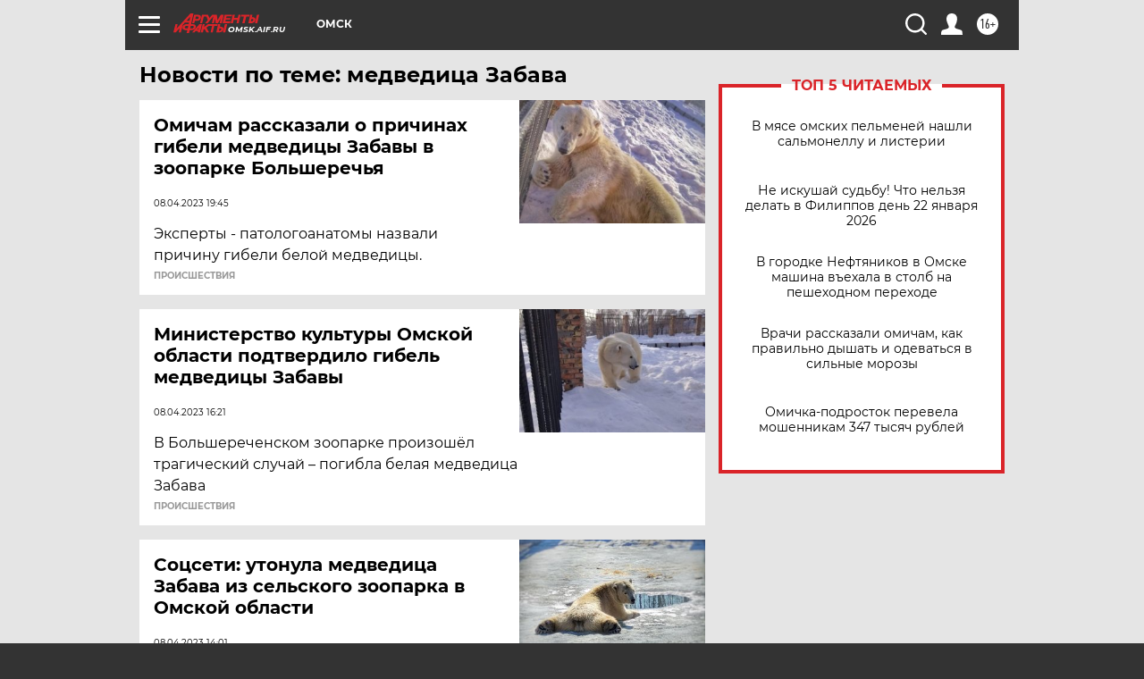

--- FILE ---
content_type: text/html
request_url: https://tns-counter.ru/nc01a**R%3Eundefined*aif_ru/ru/UTF-8/tmsec=aif_ru/647345092***
body_size: -72
content:
64C9740969728D82X1769115010:64C9740969728D82X1769115010